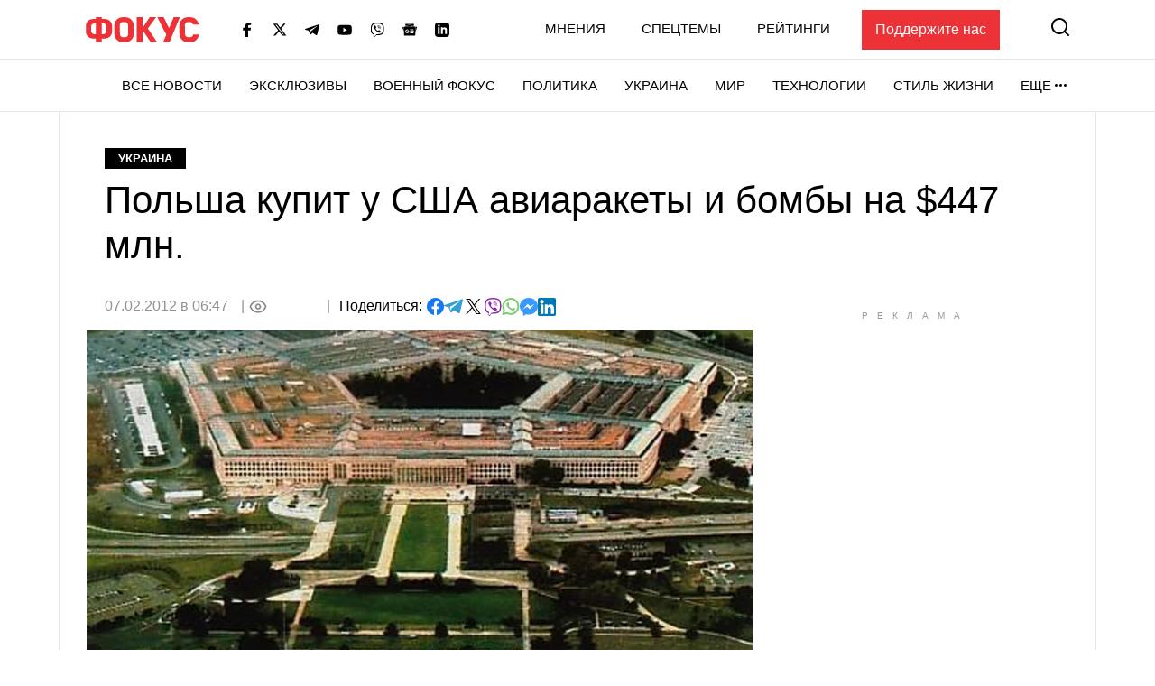

--- FILE ---
content_type: text/html; charset=utf-8
request_url: https://www.google.com/recaptcha/api2/aframe
body_size: 266
content:
<!DOCTYPE HTML><html><head><meta http-equiv="content-type" content="text/html; charset=UTF-8"></head><body><script nonce="wfiOvoDB8Fpj7e5m2h6z6Q">/** Anti-fraud and anti-abuse applications only. See google.com/recaptcha */ try{var clients={'sodar':'https://pagead2.googlesyndication.com/pagead/sodar?'};window.addEventListener("message",function(a){try{if(a.source===window.parent){var b=JSON.parse(a.data);var c=clients[b['id']];if(c){var d=document.createElement('img');d.src=c+b['params']+'&rc='+(localStorage.getItem("rc::a")?sessionStorage.getItem("rc::b"):"");window.document.body.appendChild(d);sessionStorage.setItem("rc::e",parseInt(sessionStorage.getItem("rc::e")||0)+1);localStorage.setItem("rc::h",'1769079022498');}}}catch(b){}});window.parent.postMessage("_grecaptcha_ready", "*");}catch(b){}</script></body></html>

--- FILE ---
content_type: application/javascript; charset=utf-8
request_url: https://fundingchoicesmessages.google.com/f/AGSKWxXyDfHdluwVovVMZOyW6LocZGko_9vnBw4z656n9bqLwEhkfeS5m1CSmlz_dsxW9okyHLQcjE32EnbCl-9_RTlE1mu2Z_yUTfacCRVwy8f2jIJPmDgUtc4St7k8w3yedKJ5u4HyTjJV8iKXD_xhIxyC6iPHdQiY5Ue1MxLjNafIYtDZv6oNuy_l3LHS/_/ad_remon_/lib/ads._140x600_/ad/play1./remove_ads.
body_size: -1291
content:
window['8624042b-062b-4310-bcad-ed63424be139'] = true;